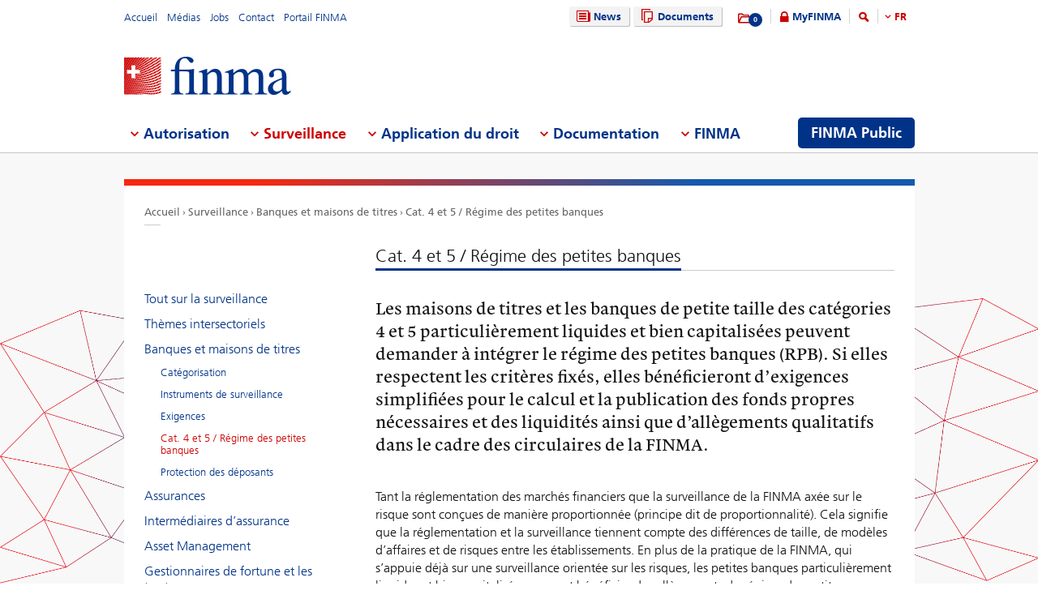

--- FILE ---
content_type: text/html; charset=utf-8
request_url: https://www.finma.ch/fr/surveillance/banques-et-maisons-de-titres/kat-4-und-5-kleinbankenregime/
body_size: 79765
content:

<!DOCTYPE html>
<!--[if IE 9 ]> <html class="ie9"><![endif]-->
<!--[if (gt IE 9)|!(IE)]><!-->
<html>
<!--<![endif]-->
<head>
    <link href="/Frontend/Finma/default.min.css" rel="stylesheet" type="text/css" />
    <link href="/Frontend/Finma/app.min.css?v=3.5.0" rel="stylesheet" type="text/css" />
        <meta http-equiv="X-UA-Compatible" content="IE=Edge,chrome=1" />
        <title>Cat. 4 et 5 / R&#233;gime des petites banques | FINMA</title>
    <meta http-equiv="Content-Type" content="text/html; charset=utf-8" />
    <meta name="rating" content="general" />
    <meta name="distribution" content="global" />
    <meta name="Content-Language" content="fr" />
    <meta name="language" content="fr" />
    <meta name="description" content="Les maisons de titres et les banques de petite taille, particuli&#232;rement liquides et bien capitalis&#233;es peuvent demander &#224; int&#233;grer le r&#233;gime des petites banques. Si elles respectent les crit&#232;res fix&#233;s, elles b&#233;n&#233;ficieront d’exigences simplifi&#233;es pour le calcul et la publication des fonds propres n&#233;cessaires et des liquidit&#233;s ainsi que d’all&#232;gements qualitatifs dans le cadre des circulaires de la FINMA." />
    <meta name="keywords" content="" />
        <meta name="author" content="Eidgen&#246;ssische Finanzmarktaufsicht FINMA" />
        <link rel="canonical" href="https://www.finma.ch/surveillance/banques-et-maisons-de-titres/kat-4-und-5-kleinbankenregime/">
            <link rel="alternate" hreflang="en" href="https://www.finma.ch/en/supervision/banks-and-securities-firms/kat-4-und-5-kleinbankenregime/" />
            <link rel="alternate" hreflang="de" href="https://www.finma.ch/de/ueberwachung/banken-und-wertpapierhaeuser/kat-4-und-5-kleinbankenregime/" />
            <link rel="alternate" hreflang="fr" href="https://www.finma.ch/fr/surveillance/banques-et-maisons-de-titres/kat-4-und-5-kleinbankenregime/" />
            <link rel="alternate" hreflang="it" href="https://www.finma.ch/it/sorveglianza/banche-e-societa-di-intermediazione-mobiliare/kat-4-und-5-kleinbankenregime/" />
    <link rel="alternate" hreflang="x-default" href="https://www.finma.ch/surveillance/banques-et-maisons-de-titres/kat-4-und-5-kleinbankenregime/" />
    <meta name="viewport" id="viewport-meta" content="width=device-width, initial-scale=1.0, maximum-scale=1.0">
    <link rel="shortcut icon" href="/Frontend/Finma/assets/img/icon/favicon.ico" type="image/x-icon" />
    <link rel="apple-touch-icon" href="/Frontend/Finma/assets/img/icon/apple-touch-icon.png" />
    <link rel="apple-touch-icon-precomposed" href="/Frontend/Finma/assets/img/icon/apple-touch-icon-precomposed.png" />
    <link rel="shortcut icon" href="/Frontend/Finma/assets/img/icon/favicon.ico" type="image/x-icon" />
    <link rel="apple-touch-icon" href="/Frontend/Finma/assets/img/icon/apple-touch-icon.png" />
    <link rel="apple-touch-icon-precomposed" href="/Frontend/Finma/assets/img/icon/apple-touch-icon-precomposed.png" />
    <meta name="application-name" content="FINMA" />
    <meta name="msapplication-TileColor" content="#FFFFFF" />
    <meta name="msapplication-TileImage" content="/Frontend/Finma/assets/img/icon/tile-icon.png" />
    <meta name="msapplication-config" content="none" />
    <script src="/Frontend/Finma/assets/js/app/modernizr.custom.js" type="text/javascript"></script>
    <!--[if lt IE 10]>
    <script src="/Frontend/Finma/assets/js/app/media.match.min.js"></script>
    <![endif]-->
<!-- Matomo Tag Manager --> <script> var _mtm = window._mtm = window._mtm || []; _mtm.push({'mtm.startTime': (new Date().getTime()), 'event': 'mtm.Start'}); _mtm.push({'page_type': "content", event: "mtm.pageView", }); var d=document, g=d.createElement('script'), s=d.getElementsByTagName('script')[0]; g.async=true; g.src='https://insights.finma.ch/js/container_bgMPmEU1.js'; s.parentNode.insertBefore(g,s); </script> <!-- End Matomo Tag Manager --> 
    <!-- TwitterCards -->
<meta name="twitter:card" content="summary">
<meta name="twitter:title" content="Cat. 4 et 5 / R&#233;gime des petites banques">
	<meta name="twitter:description" content="Les maisons de titres et les banques de petite taille, particuli&#232;rement liquides et bien capitalis&#233;es peuvent demander &#224; int&#233;grer le r&#233;gime des petites banques. Si elles respectent les crit&#232;res fix&#233;s, elles b&#233;n&#233;ficieront d’exigences simplifi&#233;es pour le calcul et la publication des fonds propres n&#233;cessaires et des liquidit&#233;s ainsi que d’all&#232;gements qualitatifs dans le cadre des circulaires de la FINMA.">
	<meta name="twitter:image" content="https://www.finma.ch/~/media/finma/images/logo/finma-logo.png">

<!-- OpenGraph -->
<meta property="og:type" content="website">
<meta property="og:url" content="https://www.finma.ch/fr/surveillance/banques-et-maisons-de-titres/kat-4-und-5-kleinbankenregime/">
<meta property="og:site_name" content="Eidgen&#246;ssische Finanzmarktaufsicht FINMA">
<meta property="og:title" content="Cat. 4 et 5 / R&#233;gime des petites banques">
	<meta property="og:description" content="Les maisons de titres et les banques de petite taille, particuli&#232;rement liquides et bien capitalis&#233;es peuvent demander &#224; int&#233;grer le r&#233;gime des petites banques. Si elles respectent les crit&#232;res fix&#233;s, elles b&#233;n&#233;ficieront d’exigences simplifi&#233;es pour le calcul et la publication des fonds propres n&#233;cessaires et des liquidit&#233;s ainsi que d’all&#232;gements qualitatifs dans le cadre des circulaires de la FINMA.">
	<meta property="og:image" content="https://www.finma.ch/~/media/finma/images/logo/finma-logo.png">

 
    
    
    
</head>
<body class="mod mod-layout" data-culture="de-CH">
    <div class="l-page">
        <header class="l-head" role="banner">
            <div class="l-wrap">

                <a class="e-btn btn-search-mobile js-btn-search-mobile" href="/fr/recherche/" aria-label="search icon"></a>
                <a href="javascript:;" class="e-btn btn-navmain-mobile js-btn-navmain-mobile" aria-label="mobile menu"></a>
                
<div class="g-row l-service js-l-service">
    <div class="g-cell left">
        
            <div class="mod-nav-meta">    <ul class="nav-meta-list">
            <li class="nav-meta-list-item">
                    <a class=" " href="/fr/" title="Accueil" target="">
                        Accueil
                    </a>
            </li>
            <li class="nav-meta-list-item">
                    <a class=" " href="/fr/medias/" title="M&#233;dias" target="">
                        M&#233;dias
                    </a>
            </li>
            <li class="nav-meta-list-item">
                    <a class="  " href="/fr/finma/travailler-&#224;-la-finma/postes-&#224;-pourvoir/" accesskey="0" title="Jobs" target="">
                        Jobs
                    </a>
            </li>
            <li class="nav-meta-list-item">
                    <a class=" " href="/fr/contact/" title="Contact" target="">
                        Contact
                    </a>
            </li>
            <li class="nav-meta-list-item">
                    <a class=" " href="https://portal.finma.ch/auth-login/ui/app/auth/application/access?lang=fr" title="Portail FINMA" target="_blank">
                        Portail FINMA
                    </a>
            </li>
    </ul>
</div>


 
    </div>
    <div class="g-cell right">
        
    <div class="mod mod-nav-service">
        <ul class="nav-service-list">
            <li>
    <ul class="quick-btn-links">
            <li>
                    <a href="/fr/news/" class="e-btn btn-navigation  " accesskey="6" title="News" target="">
                        <i class="glyph-news"></i>
                        News
                    </a>
            </li>
            <li>
                    <a href="/fr/documents/" class="e-btn btn-navigation  " title="Documents" target="">
                        <i class="glyph-documents"></i>
                        Documents
                    </a>
            </li>
    </ul>

            </li>
            <li class="service-links-item">
                <ul class="service-links">
                        <li class="service-links-watchlist-item">
                                <a href="/fr/liste-de-favoris/" class="service-icon-watchlist" title="Merkliste">
                                    <div class="glyph-folder">
                                        <span class="service-notification-circle">
                                            <span class="service-notification-number" data-getcounturl="/api/watchlist/GetCount">0</span>
                                        </span>
                                    </div>
                                </a>
                        </li>
                        <li class="service-links-lock-item">
<a class="icon-login" title="MyFINMA" href="/fr/myfinma/">MyFINMA</a>                        </li>
                    <li class="service-link-search-item">
                            <a href="/fr/recherche/" class="icon-magnifier" accesskey="4" title="Suche"><span class="glyph-search"></span></a>
                    </li>
                        <li class="service-link-language service-link-language-item js-service-link-language-item">
                            <ul class="service-link-language-list" accesskey="8" title="Sprachenliste">
                                <li><a class="service-link-language-item js-service-link-language-list active" href="javascript:;" title="FR">
                                        FR
                                </a></li>
                                    <li><a class="service-link-language-item js-service-link-language-list" href="/de/ueberwachung/banken-und-wertpapierhaeuser/kat-4-und-5-kleinbankenregime/" title="DE">DE</a></li>
                                    <li><a class="service-link-language-item js-service-link-language-list" href="/it/sorveglianza/banche-e-societa-di-intermediazione-mobiliare/kat-4-und-5-kleinbankenregime/" title="IT">IT</a></li>
                                    <li><a class="service-link-language-item js-service-link-language-list" href="/en/supervision/banks-and-securities-firms/kat-4-und-5-kleinbankenregime/" title="EN">EN</a></li>
                            </ul>
                        </li>
                </ul>
            </li>
        </ul>
    </div>


 
    </div>
</div>
<div class="g-row l-logo">
        <div class="mod-logo">
        <a href="/fr/" accesskey="0" title="Das Finma-Logo">
            <img src="/~/media/finma/images/logo/finma-logo.png?h=94&amp;iar=0&amp;w=412&amp;hash=A19C8B9DCA22533F4FECCCAE2CBFFAA1" alt="FINMA" width="412" height="94" />
        </a>
    </div>
 
</div>
<nav class="g-row l-nav js-l-nav">
    
    <div class="mod mod-nav-main" data-page="home">
        <ul class="nav-main-list js-nav-main-list" role="navigation">
            <a href="#navigation" name="navigation" accesskey="1" title="Men&#252; 1"></a>
                        <li class="main-list-item js-main-list-item" role="presentation" aria-haspopup="true">
                        <h2 class="main-list-link js-main-list-link">Autorisation</h2>

                <ul class="main-flyout js-main-flyout" role="menu" aria-expanded="false">
                    <li class="g-row" role="presentation">
                        <div class="g-cell s-1of3 flyout-column-left">
                            <div class="flyout-column-left-wrap e-text">
                                        <div class="flyout-column-left-title">&#201;tablissements, personnes et produits autoris&#233;s ou enregistr&#233;s</div>
                                                                    <div class="flyout-column-text-box">
                                            <div class="text-image pull-left">
                                                <img src="/~/media/finma/images/menuicons/finma_icon_bewilligung.png?h=64&amp;iar=0&amp;w=64&amp;hash=C59AF4AB210953925B44A1CBEDE5FD8F" alt="Icône autorisation" width="64" height="64" />
                                            </div>
                                        <div class="flyout-column-text">Ces entreprises, personnes et produits disposent d&rsquo;une autorisation et peuvent exercer une activit&eacute; sur le march&eacute; financier.</div>
                                    </div>
                            </div>
                        </div>
                        <div class="g-cell s-1of3 flyout-column-center">
                            <div class="flyout-column-center-wrap">
                                <span class="flyout-column-title">Informations sur les autorisations pour...</span>
                                        <ul class="flyout-column-list" role="menu">
                <li role="presentation">
                    <a href="/fr/autorisation/tout-sur-l-autorisation/" title="Tout sur l’autorisation" role="menuitem">Tout sur l’autorisation</a>
                </li>
                <li role="presentation">
                    <a href="/fr/autorisation/types-d-autorisation/" title="Types d’autorisation" role="menuitem">Types d’autorisation</a>
                </li>
                <li role="presentation">
                    <a href="/fr/autorisation/banques-et-maisons-de-titres/" title="Banques et maisons de titres" role="menuitem">Banques et maisons de titres</a>
                </li>
                <li role="presentation">
                    <a href="/fr/autorisation/assurances/" title="Assurances" role="menuitem">Assurances</a>
                </li>
                <li role="presentation">
                    <a href="/fr/autorisation/intermediation-dassurance/" title="Interm&#233;diaires d’assurance" role="menuitem">Interm&#233;diaires d’assurance</a>
                </li>
                <li role="presentation">
                    <a href="/fr/autorisation/asset-management/" title="Asset Management" role="menuitem">Asset Management</a>
                </li>
                <li role="presentation">
                    <a href="/fr/autorisation/gestionnaires-de-fortune-et-trustees/" title="Gestionnaires de fortune et trustees" role="menuitem">Gestionnaires de fortune et trustees</a>
                </li>
                <li role="presentation">
                    <a href="/fr/autorisation/organismes-de-surveillance/" title="Organismes de surveillance" role="menuitem">Organismes de surveillance</a>
                </li>
                <li role="presentation">
                    <a href="/fr/autorisation/vertretungen-auslaendischer-finanzinstitute-gemaess-finig/" title="Repr&#233;sentations d’&#233;tablissements financiers &#233;trangers selon la LEFin" role="menuitem">Repr&#233;sentations d’&#233;tablissements financiers &#233;trangers selon la LEFin</a>
                </li>
                <li role="presentation">
                    <a href="/fr/autorisation/organisme-d-autoregulation-oar/" title="Organisme d’autor&#233;gulation (OAR)" role="menuitem">Organisme d’autor&#233;gulation (OAR)</a>
                </li>
                <li role="presentation">
                    <a href="/fr/autorisation/infrastructures-des-marches-financiers-et-membres-etrangers-d-une-bourse/" title="Infrastructures des march&#233;s financiers et participants &#233;trangers" role="menuitem">Infrastructures des march&#233;s financiers et participants &#233;trangers</a>
                </li>
                <li role="presentation">
                    <a href="/fr/autorisation/agences-de-notation/" title="Agences de notation" role="menuitem">Agences de notation</a>
                </li>
                <li role="presentation">
                    <a href="/fr/autorisation/registrierungsstelle/" title="Organe d’enregistrement" role="menuitem">Organe d’enregistrement</a>
                </li>
                <li role="presentation">
                    <a href="/fr/autorisation/organes-de-m&#233;diation-pour-les-prestataires-de-services-financiers/" title="Organes de m&#233;diation pour les prestataires de services financiers" role="menuitem">Organes de m&#233;diation pour les prestataires de services financiers</a>
                </li>
                <li role="presentation">
                    <a href="/fr/autorisation/pruefstelle-fuer-prospekte/" title="Organe de contr&#244;le des prospectus" role="menuitem">Organe de contr&#244;le des prospectus</a>
                </li>
                <li role="presentation">
                    <a href="/fr/autorisation/fintech/" title="Fintech" role="menuitem">Fintech</a>
                </li>
        </ul>

                            </div>
                        </div>
                        <div class="g-cell s-1of3 flyout-column-right">
                            <div class="flyout-column-right-wrap">
<a class="flyout-column-link" href="/fr/finma-public/etablissements-personnes-et-produits-autorises/">&#201;tablissements, personnes et produits autoris&#233;s ou enregistr&#233;s</a>                                    <div class="flyout-column-text">Ces entreprises, personnes et produits disposent d&rsquo;une autorisation et peuvent exercer une activit&eacute; sur le march&eacute; financier.</div>
                                <a class="flyout-column-link" href="/fr/finma-public/warnungen/">Liste noire</a>                                    <div class="flyout-column-text">Ces entreprises ne sont pas titulaires d'une autorisation. Le cas &eacute;ch&eacute;ant, il est possible qu&rsquo;elles exercent leur activit&eacute; sans droit.</div>
                                                            </div>
                        </div>
                    </li>
                </ul>
            </li>
            <li class="main-list-item js-main-list-item" role="presentation" aria-haspopup="true">
                        <h2 class="main-list-link js-main-list-link state-active">Surveillance</h2>

                <ul class="main-flyout js-main-flyout" role="menu" aria-expanded="false">
                    <li class="g-row" role="presentation">
                        <div class="g-cell s-1of3 flyout-column-left">
                            <div class="flyout-column-left-wrap e-text">
                                                                    <div class="flyout-column-text-box">
                                            <div class="text-image pull-left">
                                                <img src="/~/media/finma/images/menuicons/finma_icon_ueberwachung.png?h=64&amp;iar=0&amp;w=64&amp;hash=EBB252A54B6BD7EA0CDB0475CA196855" alt="Icône surveillance" width="64" height="64" />
                                            </div>
                                        <div class="flyout-column-text">La mission principale de la FINMA est la surveillance prudentielle du march&eacute; financier. La FINMA mandate en outre des soci&eacute;t&eacute;s d'audit priv&eacute;es qui constituent son bras arm&eacute;.</div>
                                    </div>
                            </div>
                        </div>
                        <div class="g-cell s-1of3 flyout-column-center">
                            <div class="flyout-column-center-wrap">
                                <span class="flyout-column-title"></span>
                                        <ul class="flyout-column-list" role="menu">
                <li role="presentation">
                    <a href="/fr/surveillance/tout-sur-la-surveillance/" title="Tout sur la surveillance" role="menuitem">Tout sur la surveillance</a>
                </li>
                <li role="presentation">
                    <a href="/fr/surveillance/themes-intersectoriels/" title="Th&#232;mes intersectoriels" role="menuitem">Th&#232;mes intersectoriels</a>
                </li>
                <li role="presentation">
                    <a href="/fr/surveillance/banques-et-maisons-de-titres/" title="Banques et maisons de titres" role="menuitem">Banques et maisons de titres</a>
                </li>
                <li role="presentation">
                    <a href="/fr/surveillance/assurances/" title="Assurances" role="menuitem">Assurances</a>
                </li>
                <li role="presentation">
                    <a href="/fr/surveillance/versicherungsvermittler/" title="Interm&#233;diaires d’assurance" role="menuitem">Interm&#233;diaires d’assurance</a>
                </li>
                <li role="presentation">
                    <a href="/fr/surveillance/asset-management/" title="Asset Management" role="menuitem">Asset Management</a>
                </li>
                <li role="presentation">
                    <a href="/fr/surveillance/gestionnaires-de-fortune-et-les-trustees/" title="Gestionnaires de fortune et les trustees" role="menuitem">Gestionnaires de fortune et les trustees</a>
                </li>
                <li role="presentation">
                    <a href="/fr/surveillance/organismes-de-surveillance/" title="Organismes de surveillance" role="menuitem">Organismes de surveillance</a>
                </li>
                <li role="presentation">
                    <a href="/fr/surveillance/selbstregulierungsorganisationen--sro/" title="Organismes d’autor&#233;gulation (OAR)" role="menuitem">Organismes d’autor&#233;gulation (OAR)</a>
                </li>
                <li role="presentation">
                    <a href="/fr/surveillance/infrastructures-des-marches-financiers/" title="Infrastructures des march&#233;s financiers" role="menuitem">Infrastructures des march&#233;s financiers</a>
                </li>
                <li role="presentation">
                    <a href="/fr/surveillance/centrales-d-emission-de-lettres-de-gage/" title="Centrales d’&#233;mission de lettres de gage" role="menuitem">Centrales d’&#233;mission de lettres de gage</a>
                </li>
                <li role="presentation">
                    <a href="/fr/surveillance/fintech/" title="Fintech" role="menuitem">Fintech</a>
                </li>
        </ul>

                            </div>
                        </div>
                        <div class="g-cell s-1of3 flyout-column-right">
                            <div class="flyout-column-right-wrap">
<a class="flyout-column-link" href="/fr/surveillance/banques-et-maisons-de-titres/categorisation/">Les cat&#233;gories de risques dans le domaine bancaire</a>                                    <div class="flyout-column-text">La FINMA r&eacute;partit les banques dans diff&eacute;rentes cat&eacute;gories de risques.</div>
                                <a class="flyout-column-link" href="/fr/surveillance/assurances/cat&#233;gorisation/">Les cat&#233;gories de risques dans le domaine des assurances</a>                                    <div class="flyout-column-text">La FINMA r&eacute;partit les assureurs dans diff&eacute;rentes cat&eacute;gories de risques.</div>
                                                            </div>
                        </div>
                    </li>
                </ul>
            </li>
            <li class="main-list-item js-main-list-item" role="presentation" aria-haspopup="true">
                        <h2 class="main-list-link js-main-list-link">Application du droit</h2>

                <ul class="main-flyout js-main-flyout" role="menu" aria-expanded="false">
                    <li class="g-row" role="presentation">
                        <div class="g-cell s-1of3 flyout-column-left">
                            <div class="flyout-column-left-wrap e-text">
<a class="flyout-column-link" href="/fr/mise-en-oeuvre/tout-sur-l-application-du-droit/">Tout sur l&#39;application du droit de la surveillance</a>                                                                    <div class="flyout-column-text-box">
                                            <div class="text-image pull-left">
                                                <img src="/~/media/finma/images/menuicons/finma_icon_durchsetzung.png?h=64&amp;iar=0&amp;w=64&amp;hash=DD5B067C17728DE511F0D115D366BC67" alt="Icône application du droit" width="64" height="64" />
                                            </div>
                                        <div class="flyout-column-text">Si n&eacute;cessaire, la FINMA met en application le droit de la surveillance par l&rsquo;interm&eacute;diaire de mesures administratives contraignantes. Vous trouverez ici des informations sur les comp&eacute;tences, la mani&egrave;re de proc&eacute;der et les mesures de la FINMA en cas de violation au droit de la surveillance.</div>
                                    </div>
                            </div>
                        </div>
                        <div class="g-cell s-1of3 flyout-column-center">
                            <div class="flyout-column-center-wrap">
                                <span class="flyout-column-title">Informations sur les autorisations pour...</span>
                                        <ul class="flyout-column-list" role="menu">
                <li role="presentation">
                    <a href="/fr/mise-en-oeuvre/tout-sur-l-application-du-droit/" title="Tout sur l’application du droit" role="menuitem">Tout sur l’application du droit</a>
                </li>
                <li role="presentation">
                    <a href="/fr/mise-en-oeuvre/titulaires-d-autorisation/" title="Titulaires d’autorisation" role="menuitem">Titulaires d’autorisation</a>
                </li>
                <li role="presentation">
                    <a href="/fr/mise-en-oeuvre/activites-exercees-sans-droit/" title="Activit&#233;s exerc&#233;es sans droit" role="menuitem">Activit&#233;s exerc&#233;es sans droit</a>
                </li>
                <li role="presentation">
                    <a href="/fr/mise-en-oeuvre/surveillance-des-marches-financiers/" title="Surveillance des march&#233;s financiers" role="menuitem">Surveillance des march&#233;s financiers</a>
                </li>
                <li role="presentation">
                    <a href="/fr/mise-en-oeuvre/instruments-d-enforcement/" title="Instruments d’enforcement" role="menuitem">Instruments d’enforcement</a>
                </li>
                <li role="presentation">
                    <a href="/fr/mise-en-oeuvre/banque-de-donn&#233;es-n&#233;cessaire-&#224;-l&#39;&#233;valuation-des-garanties-d&#39;une-activit&#233;-irr&#233;prochable/" title="Banque de donn&#233;es n&#233;cessaire &#224; l&#39;&#233;valuation des garanties d&#39;une activit&#233; irr&#233;prochable" role="menuitem">Banque de donn&#233;es n&#233;cessaire &#224; l&#39;&#233;valuation des garanties d&#39;une activit&#233; irr&#233;prochable</a>
                </li>
                <li role="presentation">
                    <a href="/fr/mise-en-oeuvre/assistance-administrative/" title="Assistance administrative" role="menuitem">Assistance administrative</a>
                </li>
                <li role="presentation">
                    <a href="/fr/mise-en-oeuvre/droits-et-obligations-des-personnes-concernees-par-une-activite-d-enforcement/" title="Droits et obligations des personnes concern&#233;es par une activit&#233; d’enforcement" role="menuitem">Droits et obligations des personnes concern&#233;es par une activit&#233; d’enforcement</a>
                </li>
                <li role="presentation">
                    <a href="/fr/mise-en-oeuvre/casuistique-et-jugements-des-tribunaux/" title="Casuistique et jugements des tribunaux" role="menuitem">Casuistique et jugements des tribunaux</a>
                </li>
                <li role="presentation">
                    <a href="/fr/mise-en-oeuvre/recovery-und-resolution-n/" title="Recovery et resolution" role="menuitem">Recovery et resolution</a>
                </li>
        </ul>

                            </div>
                        </div>
                        <div class="g-cell s-1of3 flyout-column-right">
                            <div class="flyout-column-right-wrap">
<a class="flyout-column-link" href="/fr/documentation/publications-finma/kennzahlen-und-statistiken/statistiken/enforcement/">Rapport sur l&#39;enforcement</a>                                    <div class="flyout-column-text">Le &laquo;Rapport sur l'enforcement&raquo; s'appuie sur des cas anonymis&eacute;s pour donner un aper&ccedil;u d&eacute;taill&eacute; de l'activit&eacute; concr&egrave;te de la FINMA quant &agrave; l'application du droit.</div>
                                <a class="flyout-column-link" href="/fr/finma-public/warnungen/">Liste n&#233;gative</a>                                    <div class="flyout-column-text">Pour mettre en garde les investisseurs, la FINMA publie une liste des soci&eacute;t&eacute;s et des personnes qui exercent vraisemblablement une activit&eacute; soumise &agrave; autorisation sans disposer de l'autorisation n&eacute;cessaire pour ce faire.</div>
                                <a class="flyout-column-link" href="/fr/mise-en-oeuvre/recovery-und-resolution-n/">Recovery et resolution</a>                                    <div class="flyout-column-text">La section consacr&eacute;e &agrave; la <em>recovery</em> et &agrave; la <em>resolution</em> donne un aper&ccedil;u des mesures dont dispose la FINMA pour g&eacute;rer la situation d&rsquo;&eacute;tablissements d&eacute;stabilis&eacute;s. Elle contribue ainsi &agrave; garantir la stabilit&eacute; financi&egrave;re.</div>
                            </div>
                        </div>
                    </li>
                </ul>
            </li>
            <li class="main-list-item js-main-list-item" role="presentation" aria-haspopup="true">
                        <h2 class="main-list-link js-main-list-link">Documentation</h2>

                <ul class="main-flyout js-main-flyout" role="menu" aria-expanded="false">
                    <li class="g-row" role="presentation">
                        <div class="g-cell s-1of3 flyout-column-left">
                            <div class="flyout-column-left-wrap e-text">
<a class="flyout-column-link" href="/fr/documentation/tout-sur-la-documentation/">Tout ce qu&#39;il faut savoir sur les bases de la FINMA</a>                                                                    <div class="flyout-column-text-box">
                                            <div class="text-image pull-left">
                                                <img src="/~/media/finma/images/menuicons/finma_icon_dokumentation.png?h=64&amp;iar=0&amp;w=64&amp;hash=42C3971FE452D2643DEB60C25197EEC0" alt="Icône documentation" width="64" height="64" />
                                            </div>
                                        <div class="flyout-column-text">L'activit&eacute; de la FINMA trouve son fondement dans les lois sur les march&eacute;s financiers et la loi sur la surveillance des march&eacute;s financiers. La FINMA rend compte de fa&ccedil;on exhaustive de la r&eacute;alisation des objectifs qui sont les siens.</div>
                                    </div>
                            </div>
                        </div>
                        <div class="g-cell s-1of3 flyout-column-center">
                            <div class="flyout-column-center-wrap">
                                <span class="flyout-column-title">Informations sur...</span>
                                        <ul class="flyout-column-list" role="menu">
                <li role="presentation">
                    <a href="/fr/documentation/tout-sur-la-documentation/" title="Tout sur la documentation" role="menuitem">Tout sur la documentation</a>
                </li>
                <li role="presentation">
                    <a href="/fr/documentation/bases-legales/" title="Bases l&#233;gales" role="menuitem">Bases l&#233;gales</a>
                </li>
                <li role="presentation">
                    <a href="/fr/documentation/circulaires/" title="Circulaires" role="menuitem">Circulaires</a>
                </li>
                <li role="presentation">
                    <a href="/fr/documentation/auditions/" title="Auditions et &#233;valuations" role="menuitem">Auditions et &#233;valuations</a>
                </li>
                <li role="presentation">
                    <a href="/fr/documentation/prises-de-position-de-la-finma/" title="Prises de position de la FINMA" role="menuitem">Prises de position de la FINMA</a>
                </li>
                <li role="presentation">
                    <a href="/fr/documentation/communications-finma-sur-la-surveillance/" title="Communications FINMA sur la surveillance" role="menuitem">Communications FINMA sur la surveillance</a>
                </li>
                <li role="presentation">
                    <a href="/fr/documentation/publications-finma/" title="Publications FINMA" role="menuitem">Publications FINMA</a>
                </li>
                <li role="presentation">
                    <a href="/fr/documentation/finma-videos/" title="Films FINMA" role="menuitem">Films FINMA</a>
                </li>
                <li role="presentation">
                    <a href="/fr/documentation/dossier/" title="Dossiers" role="menuitem">Dossiers</a>
                </li>
                <li role="presentation">
                    <a href="/fr/documentation/reporting-sur-l’enforcement/" title="Reporting sur l’enforcement" role="menuitem">Reporting sur l’enforcement</a>
                </li>
                <li role="presentation">
                    <a href="/fr/documentation/d&#233;cisions-relevant-du-droit-des-assurances/" title="D&#233;cisions relevant du droit des assurances" role="menuitem">D&#233;cisions relevant du droit des assurances</a>
                </li>
                <li role="presentation">
                    <a href="/fr/documentation/autoregulation/" title="Autor&#233;gulation" role="menuitem">Autor&#233;gulation</a>
                </li>
                <li role="presentation">
                    <a href="/fr/documentation/sanctions-internationales-et-lutte-contre-le-terrorisme/" title="Sanctions et d&#233;clarations du GAFI" role="menuitem">Sanctions et d&#233;clarations du GAFI</a>
                </li>
                <li role="presentation">
                    <a href="/fr/documentation/archiv/" title="Archives" role="menuitem">Archives</a>
                </li>
        </ul>

                            </div>
                        </div>
                        <div class="g-cell s-1of3 flyout-column-right">
                            <div class="flyout-column-right-wrap">
<a class="flyout-column-link" target="_blank" rel="noopener noreferrer" href="http://www.admin.ch/opc/fr/classified-compilation/20052624/index.html">Loi sur la surveillance des march&#233;s financiers</a>                                    <div class="flyout-column-text">C'est la base l&eacute;gale sur laquelle s'appuie la FINMA en tant qu'autorit&eacute;. Elle d&eacute;finit les t&acirc;ches et les comp&eacute;tences de la FINMA.</div>
                                <a class="flyout-column-link" href="/fr/documentation/publications-finma/rapport-d-activite/">Rapport d&#39;activit&#233;</a>                                    <div class="flyout-column-text">La FINMA rend compte de mani&egrave;re d&eacute;taill&eacute;e de ses activit&eacute;s dans son rapport d'activit&eacute; annuel.</div>
                                                            </div>
                        </div>
                    </li>
                </ul>
            </li>
            <li class="main-list-item js-main-list-item" role="presentation" aria-haspopup="true">
                        <h2 class="main-list-link js-main-list-link">FINMA</h2>

                <ul class="main-flyout js-main-flyout" role="menu" aria-expanded="false">
                    <li class="g-row" role="presentation">
                        <div class="g-cell s-1of3 flyout-column-left">
                            <div class="flyout-column-left-wrap e-text">
<a class="flyout-column-link" href="/fr/finma/tout-sur-la-finma/">Tout ce qu&#39;il faut savoir sur la FINMA</a>                                                                    <div class="flyout-column-text-box">
                                            <div class="text-image pull-left">
                                                <img src="/~/media/finma/images/menuicons/finma_icon_behoerde.png?h=64&amp;iar=0&amp;w=64&amp;hash=ED57AB81A75632D24584A132CD7D6DE6" alt="Icône FINMA" width="64" height="64" />
                                            </div>
                                        <div class="flyout-column-text"><span>En tant qu'autorit&eacute; de surveillance ind&eacute;pendante dot&eacute;e de pr&eacute;rogatives de puissance publique &agrave; l'&eacute;gard du march&eacute; financier suisse, la FINMA est ind&eacute;pendante sur les plans institutionnel, fonctionnel et financier.</span></div>
                                    </div>
                            </div>
                        </div>
                        <div class="g-cell s-1of3 flyout-column-center">
                            <div class="flyout-column-center-wrap">
                                <span class="flyout-column-title"></span>
                                        <ul class="flyout-column-list" role="menu">
                <li role="presentation">
                    <a href="/fr/finma/tout-sur-la-finma/" title="Tout sur la FINMA" role="menuitem">Tout sur la FINMA</a>
                </li>
                <li role="presentation">
                    <a href="/fr/finma/objectifs/" title="Objectifs" role="menuitem">Objectifs</a>
                </li>
                <li role="presentation">
                    <a href="/fr/finma/organisation/" title="Organisation" role="menuitem">Organisation</a>
                </li>
                <li role="presentation">
                    <a href="/fr/finma/travailler-&#224;-la-finma/" title="Travailler &#224; la FINMA" role="menuitem">Travailler &#224; la FINMA</a>
                </li>
                <li role="presentation">
                    <a href="/fr/finma/activites/" title="Activit&#233;s" role="menuitem">Activit&#233;s</a>
                </li>
                <li role="presentation">
                    <a href="/fr/finma/activites-d-audit/" title="Activit&#233;s d’audit" role="menuitem">Activit&#233;s d’audit</a>
                </li>
                <li role="presentation">
                    <a href="/fr/finma/mandataires-de-la-finma/" title="Mandataires de la FINMA" role="menuitem">Mandataires de la FINMA</a>
                </li>
                <li role="presentation">
                    <a href="/fr/finma/cooperation-nationale/" title="Coop&#233;ration nationale" role="menuitem">Coop&#233;ration nationale</a>
                </li>
                <li role="presentation">
                    <a href="/fr/finma/cooperation-internationale/" title="Coop&#233;ration internationale" role="menuitem">Coop&#233;ration internationale</a>
                </li>
                <li role="presentation">
                    <a href="/fr/finma/echange-numerique-avec-la-finma/" title="&#201;change num&#233;rique avec la FINMA" role="menuitem">&#201;change num&#233;rique avec la FINMA</a>
                </li>
                <li role="presentation">
                    <a href="/fr/finma/proc&#233;der-&#224;-un-signalement/" title="Proc&#233;der &#224; un signalement" role="menuitem">Proc&#233;der &#224; un signalement</a>
                </li>
        </ul>

                            </div>
                        </div>
                        <div class="g-cell s-1of3 flyout-column-right">
                            <div class="flyout-column-right-wrap">
<a class="flyout-column-link" target="_blank" rel="noopener noreferrer" href="/~/media/finma/dokumente/dokumentencenter/myfinma/6finmapublic/finma-ein-portraet.pdf?sc_lang=fr&amp;hash=F95A087F72DBA7F2618069201BB64829">La FINMA – Portrait </a>                                    <div class="flyout-column-text"><p class="FINMAStandardAbsatz" style="margin: 0cm 0cm 0pt; text-align: left;"><span>Pour assurer la surveillance de la branche financi&egrave;re, il faut pouvoir garantir un processus de surveillance solide, comp&eacute;tent et ind&eacute;pendant. Cette brochure d&eacute;crit la fa&ccedil;on dont la FINMA remplit cette mission.</span></p></div>
                                <a class="flyout-column-link" href="/fr/documentation/publications-finma/rapport-d-activite/">Rapport annuel de la FINMA</a>                                    <div class="flyout-column-text"><p class="FINMAStandardAbsatz" style="margin: 0cm 0cm 0.0001pt; text-align: left;">La FINMA rend compte de son action au moyen de son rapport annuel et de ses comptes annuels.</p></div>
                                                            </div>
                        </div>
                    </li>
                </ul>
            </li>

                <li class="finma-public-item" style="display: block;" role="presentation" aria-haspopup="true">
                    <a class="e-btn btn-finma-public" role="menuitem" title="FINMA Public" href="/fr/finma-public/">FINMA Public</a>
                </li>
        </ul>
    </div>


 
</nav>
 
            </div>
        </header>
        <div class="l-body l-sub">
            <div class="l-background">
                
            </div>
            <div class="l-content-wrapper l-wrap">
                <div class="g-row">
                    
<div class="l-bread">
    <div class="mod-breadcrumb">
        <ul class="breadcrumb-list">
                <li><a href="/fr/">Accueil                </a></li>
                <li><a href="/fr/surveillance/">Surveillance                </a></li>
                <li><a href="/fr/surveillance/banques-et-maisons-de-titres/">Banques et maisons de titres                </a></li>
                <li><a href="/fr/surveillance/banques-et-maisons-de-titres/kat-4-und-5-kleinbankenregime/">Cat. 4 et 5 / R&#233;gime des petites banques                </a></li>
        </ul>
    </div>
</div>
                    <div class="g-cell s-flex">
                            <div class="l-content l-right--left">
        <div class="l-main">
            <div class="e-text text-heading-underline">

    <h1>Cat. 4 et 5 / R&#233;gime des petites banques</h1>

</div>


                <div class="mod mod-content">
        <div class="e-text">
<div class="text-lead-intro"><span style="color: rgb(17, 17, 17);">Les maisons de titres et les banques de petite taille des catégories 4 et 5 particulièrement&nbsp;liquides et bien capitalisées peuvent demander à intégrer le régime des petites banques (RPB). Si elles respectent les critères fixés, elles bénéficieront d’exigences simplifiées pour le calcul et la publication des fonds propres nécessaires et des liquidités ainsi que d’allègements qualitatifs dans le cadre des circulaires de la FINMA.</span></div>        </div>
    </div>
    <div class="mod mod-content">
        <div class="e-text">
<p>Tant la réglementation des marchés financiers que la surveillance de la FINMA axée sur le risque sont conçues de manière proportionnée (principe dit de proportionnalité). Cela signifie que la réglementation et la surveillance tiennent compte des différences de taille, de modèles d’affaires et de risques entre les établissements. En plus de la pratique de la FINMA, qui s’appuie déjà sur une surveillance orientée sur les risques, les petites banques particulièrement liquides et bien capitalisées peuvent bénéficier des allègements du régime des petites banques. Ces établissements s’engagent à détenir des liquidités et des fonds propres supplémentaires et ne doivent présenter aucun risque accru dans les domaines des règles relatives au comportement commercial&nbsp;<em>(conduct)</em>&nbsp;et des risques de taux. En contrepartie leur sont octroyés des allègements et simplifications prudentiels.</p><h2>Critères d’entrée</h2><p>Les critères d’entrée du régime des petites banques ainsi que les assouplissements prévus dans le domaine des exigences en matière de fonds propres sont réglés dans l’<a rel="noopener noreferrer" href="https://www.admin.ch/opc/fr/classified-compilation/20121146/index.html" target="_blank">ordonnance sur les fonds propres (<abbr data-addtext='Ordonnance sur les fonds propres' title='Ordonnance sur les fonds propres' class="e-text" rel="tooltip">OFR</abbr>)</a>. Les prescriptions de l’ordonnance sur les fonds propres ne sont pas applicables aux succursales et aux maisons de titres ne gérant pas de compte. Elles ne peuvent donc pas participer au régime des petites banques. Tous les critères suivants doivent être remplis pour qu’une banque ou une maison de titres gérant des comptes puisse demander à bénéficier des allègements du régime des petites banques. Ces critères doivent en tout temps être respectés tant au niveau de l’établissement lui-même qu’à celui du groupe financier.</p><ul><li>L’établissement doit être une banque ou une maison de titres gérant des comptes relevant des&nbsp;<a href="https://www.finma.ch/fr/surveillance/banques-et-negociants-en-valeurs-mobilieres/categorisation/">catégories 4 ou 5</a></li><li>Ratio de levier simplifié d’au moins 8%</li><li>Taux de liquidité moyen [<abbr data-addtext='Liquidity Coverage Ratio' title='Liquidity Coverage Ratio' class="e-text" rel="tooltip">LCR</abbr> à 12 mois] d’au moins 110%</li><li>Taux de refinancement d’au moins 100%</li></ul><p>La FINMA peut en outre rejeter la demande de simplifications dans les cas suivants, si des procédures ou mesures prudentielles ont été engagées contre l’établissement dans les domaines suivants:</p><ul><li><a rel="noopener noreferrer" href="https://www.admin.ch/opc/fr/classified-compilation/20152661/index.html" target="_blank">Règles de conduite selon la <abbr data-addtext='Règles concernant les conditions requises pour fournir des services financiers et proposer des instruments financiers' title='Règles concernant les conditions requises pour fournir des services financiers et proposer des instruments financiers' class="e-text" rel="tooltip">loi sur les services financiers</abbr> (<abbr data-addtext='Loi fédérale sur les services financiers' title='Loi fédérale sur les services financiers' class="e-text" rel="tooltip">LSFin</abbr>)</a></li><li><a rel="noopener noreferrer" href="https://www.admin.ch/opc/fr/classified-compilation/20141779/index.html" target="_blank">Règles de comportement sur le marché selon la loi sur l'infrastructure des marchés financiers (<abbr data-addtext='Loi sur l’infrastructure des marchés financiers' title='Loi sur l’infrastructure des marchés financiers' class="e-text" rel="tooltip">LIMF</abbr>)</a></li><li><a rel="noopener noreferrer" href="https://www.admin.ch/opc/fr/classified-compilation/19970427/index.html" target="_blank">Blanchiment d’argent et financement du terrorisme selon la loi sur le blanchiment d'argent (<abbr data-addtext='Loi sur le blanchiment d’argent' title='Loi sur le blanchiment d’argent' class="e-text" rel="tooltip">LBA</abbr>)</a></li><li>Activités transfrontières</li></ul><p>En outre, la FINMA peut rejeter la demande si un établissement présente une gestion des risques de taux insuffisante ou un risque de taux disproportionnellement élevé.</p><h2>Allègements</h2><p>Les établissements participant au régime des petites banques doivent respecter des exigences simplifiées pour le calcul des fonds propres nécessaires et des liquidités ainsi que des prescriptions qualitatives allégées dans les circulaires de la FINMA.</p><ul><li>Suppression des exigences sur la qualité et la quantité des fonds propres nécessaires, ainsi que suppression du calcul des actifs pondérés en fonction des risques (<em>risk weighted assets&nbsp;</em>[<abbr data-addtext='Risk-Weighted Assets' title='Risk-Weighted Assets' class="e-text" rel="tooltip">RWA</abbr>]), du volant de fonds propres et du volant anticyclique sectoriel (<abbr data-addtext='Antizyklischer Kapitalpuffer' title='Antizyklischer Kapitalpuffer' class="e-text" rel="tooltip">AZP</abbr>)</li><li>Renonciation au calcul et au respect du <abbr data-addtext='Net Stable Funding Ratio' title='Net Stable Funding Ratio' class="e-text" rel="tooltip">NSFR</abbr> (liquidité)</li><li>Allègements qualitatifs dans les circulaires de la FINMA<ul><li>Suppression des prescriptions spécifiques concernant le traitement des données électroniques de clients</li><li>Obligations réduites de publication</li><li>Exigences réduites concernant les tâches de contrôle du risque</li><li>Cadence réduite de l’évaluation complète des risques par la révision interne</li><li>Suppression des prescriptions spécifiques dans le domaine de l’externalisation</li></ul></li></ul>        </div>
    </div>

    <div class="mod mod-document-teaser">
            <div class="document-teaser-box">
                <a class="e-btn btn-icon icon-document xls" title="Inventar mit Erleichterungen f&#252;r Institute der Kat. 4 und 5 sowie KBR-Teilnehmer" href="/fr/~/media/finma/dokumente/dokumentencenter/myfinma/2ueberwachung/banken_und_wertpapierhaeuser/inventar-mit-erleichterungen-fr-institute-der-kat-4-und-5-sowie-kbrteilnehmer.xlsm?sc_lang=fr&amp;hash=1E3A1766AC43677792C9DC70223D6008" target="_blank"></a>
                <div class="document-teaser-box-content">
                    <a class="document-teaser-box-title" title="Inventar mit Erleichterungen f&#252;r Institute der Kat. 4 und 5 sowie KBR-Teilnehmer" href="/fr/~/media/finma/dokumente/dokumentencenter/myfinma/2ueberwachung/banken_und_wertpapierhaeuser/inventar-mit-erleichterungen-fr-institute-der-kat-4-und-5-sowie-kbrteilnehmer.xlsm?sc_lang=fr&amp;hash=1E3A1766AC43677792C9DC70223D6008" target="_blank">
Inventar mit Erleichterungen f&#252;r Institute der Kat. 4 und 5 sowie KBR-Teilnehmer                    </a>

                        <p class="document-teaser-box-text js-document-teaser-box-text"></p>

                    <div class="document-teaser-box-info js-document-teaser-box-info">
                        <span class="document-teaser-box-update">Dernière modification: 01.01.2025</span>
                        <span class="document-teaser-box-size">Taille: 0.07&nbsp; MB</span>
                            <ul class="document-teaser-language-list">
                                <li class="document-teaser-box-language-title">Langue(s):</li>
                                    <li class="document-teaser-box-language-label">
                                        <a target="_blank" title="Inventar mit Erleichterungen f&#252;r Institute der Kat. 4 und 5 sowie KBR-Teilnehmer DE" href="/de/~/media/finma/dokumente/dokumentencenter/myfinma/2ueberwachung/banken_und_wertpapierhaeuser/inventar-mit-erleichterungen-fr-institute-der-kat-4-und-5-sowie-kbrteilnehmer.xlsm?sc_lang=de&amp;hash=635923887E833F1AFB94714C3A6C3943" data-download-title="Inventar mit Erleichterungen f&#252;r Institute der Kat. 4 und 5 sowie KBR-Teilnehmer" data-download-lang="DE">DE</a>
                                    </li>
                            </ul>
                    </div>
                </div>
                <a class="e-btn btn-icon icon-notification js-icon-notification" data-id="{56214DE2-6EA6-477B-947E-4F86ADD107A7}" href="javascript:;" rel="tooltip" title="Ajouter aux favoris"
                   data-addtext="Ajouter aux favoris"
                   data-removetext="Supprimer des favoris"
                   data-mobile-addalerttext="Le document a été ajouté à vos favoris."
                   data-mobile-removealerttext="Le document a été supprimé de vos favoris.">
                    <span class="notification-text" data-deleteonewatchlisturl="/api/watchlist/DeleteDocument?id={56214DE2-6EA6-477B-947E-4F86ADD107A7}" data-addwatchlist="/api/watchlist/PostWatchListDocument/{56214DE2-6EA6-477B-947E-4F86ADD107A7}">Ajouter aux favoris</span>
                </a>
                <span class="document-teaser-nav-mobile js-document-teaser-nav-mobile"></span>
            </div>
    </div>
    <div class="mod mod-content">
        <div class="e-text">
<h2>Demande de participation<br></h2><p>Les banques et les maisons de titres gérant des comptes relevant des catégories 4 et 5 peuvent déposer une demande pour intégrer le régime des petites banques. Les établissements intéressés doivent prouver, au moment du dépôt de leur demande, qu’ils remplissent tous les critères fixés. Pour lever toute incertitude quant au respect des critères, notamment en ce qui concerne les critères exclusifs dans les domaines du comportement commercial<em> (conduct)</em> et des risques de taux, les établissements peuvent prendre contact avec la FINMA avant de déposer leur demande.<br></p>        </div>
    </div>

    <div class="mod mod-document-teaser">
            <div class="document-teaser-box">
                <a class="e-btn btn-icon icon-document pdf" title="Mod&#232;le de demande d&#39;admission" href="/fr/~/media/finma/dokumente/dokumentencenter/myfinma/2ueberwachung/banken_und_wertpapierhaeuser/musterantrag.pdf?sc_lang=fr&amp;hash=527C35D2EF1D4037DA72AE4137597044" target="_blank"></a>
                <div class="document-teaser-box-content">
                    <a class="document-teaser-box-title" title="Mod&#232;le de demande d&#39;admission" href="/fr/~/media/finma/dokumente/dokumentencenter/myfinma/2ueberwachung/banken_und_wertpapierhaeuser/musterantrag.pdf?sc_lang=fr&amp;hash=527C35D2EF1D4037DA72AE4137597044" target="_blank">
Mod&#232;le de demande d&#39;admission                    </a>

                        <p class="document-teaser-box-text js-document-teaser-box-text">Régime des petites banques : demande de simplifications conformément à l’art. 47a OFR</p>

                    <div class="document-teaser-box-info js-document-teaser-box-info">
                        <span class="document-teaser-box-update">Dernière modification: 26.11.2019</span>
                        <span class="document-teaser-box-size">Taille: 0.36&nbsp; MB</span>
                            <ul class="document-teaser-language-list">
                                <li class="document-teaser-box-language-title">Langue(s):</li>
                                    <li class="document-teaser-box-language-label">
                                        <a target="_blank" title="Mod&#232;le de demande d&#39;admission DE" href="/de/~/media/finma/dokumente/dokumentencenter/myfinma/2ueberwachung/banken_und_wertpapierhaeuser/musterantrag.pdf?sc_lang=de&amp;hash=70711CD75BBD427F48A0BEE848D10432" data-download-title="Mod&#232;le de demande d&#39;admission" data-download-lang="DE">DE</a>
                                    </li>
                                    <li class="document-teaser-box-language-label">
                                        <a target="_blank" title="Mod&#232;le de demande d&#39;admission FR" href="/fr/~/media/finma/dokumente/dokumentencenter/myfinma/2ueberwachung/banken_und_wertpapierhaeuser/musterantrag.pdf?sc_lang=fr&amp;hash=527C35D2EF1D4037DA72AE4137597044" data-download-title="Mod&#232;le de demande d&#39;admission" data-download-lang="FR">FR</a>
                                    </li>
                                    <li class="document-teaser-box-language-label">
                                        <a target="_blank" title="Mod&#232;le de demande d&#39;admission IT" href="/it/~/media/finma/dokumente/dokumentencenter/myfinma/2ueberwachung/banken_und_wertpapierhaeuser/musterantrag.pdf?sc_lang=it&amp;hash=F2D3EB5F6D020081CAD1163593474AC1" data-download-title="Mod&#232;le de demande d&#39;admission" data-download-lang="IT">IT</a>
                                    </li>
                            </ul>
                    </div>
                </div>
                <a class="e-btn btn-icon icon-notification js-icon-notification" data-id="{E3F5FB71-09F6-4D52-8975-BD3CFA41D3B5}" href="javascript:;" rel="tooltip" title="Ajouter aux favoris"
                   data-addtext="Ajouter aux favoris"
                   data-removetext="Supprimer des favoris"
                   data-mobile-addalerttext="Le document a été ajouté à vos favoris."
                   data-mobile-removealerttext="Le document a été supprimé de vos favoris.">
                    <span class="notification-text" data-deleteonewatchlisturl="/api/watchlist/DeleteDocument?id={E3F5FB71-09F6-4D52-8975-BD3CFA41D3B5}" data-addwatchlist="/api/watchlist/PostWatchListDocument/{E3F5FB71-09F6-4D52-8975-BD3CFA41D3B5}">Ajouter aux favoris</span>
                </a>
                <span class="document-teaser-nav-mobile js-document-teaser-nav-mobile"></span>
            </div>
    </div>


        </div>
        <div class="l-sidebar">

    <div class="mod mod-nav-sidebar">
        <span class="nav-sidebar-mobile-title js-nav-sidebar-mobile-title">Kat 4 und 5 Kleinbankenregime</span>

        <ul class="nav-sidebar-list-level-1">

                <li><a href="/fr/surveillance/tout-sur-la-surveillance/" title="Tout sur la surveillance">Tout sur la surveillance</a></li>
                <li><a href="/fr/surveillance/themes-intersectoriels/" title="Th&#232;mes intersectoriels">Th&#232;mes intersectoriels</a></li>
    <ul class="nav-sidebar-list-level-2">


    </ul> 
                <li><a href="/fr/surveillance/banques-et-maisons-de-titres/" title="Banques et maisons de titres">Banques et maisons de titres</a></li>
    <ul class="nav-sidebar-list-level-2">

            <li><a href="/fr/surveillance/banques-et-maisons-de-titres/categorisation/" title="Cat&#233;gorisation">Cat&#233;gorisation</a></li> 
            <li><a href="/fr/surveillance/banques-et-maisons-de-titres/instruments-de-surveillance/" title="Instruments de surveillance">Instruments de surveillance</a></li> 
    <ul class="nav-sidebar-list-level-3">


    </ul> 
            <li><a href="/fr/surveillance/banques-et-maisons-de-titres/exigences/" title="Exigences">Exigences</a></li> 
            <li class="state-active"><a href="javascript:;" title="Cat. 4 et 5 / R&#233;gime des petites banques">Cat. 4 et 5 / R&#233;gime des petites banques</a></li>
            <li><a href="/fr/surveillance/banques-et-maisons-de-titres/protection-des-deposants-aupres-de-banques-et-de-negociants-en-valeurs-mobilieres/" title="Protection des d&#233;posants">Protection des d&#233;posants</a></li> 

    </ul> 
                <li><a href="/fr/surveillance/assurances/" title="Assurances">Assurances</a></li>
    <ul class="nav-sidebar-list-level-2">


    </ul> 
                <li><a href="/fr/surveillance/versicherungsvermittler/" title="Interm&#233;diaires d’assurance">Interm&#233;diaires d’assurance</a></li>
    <ul class="nav-sidebar-list-level-2">


    </ul> 
                <li><a href="/fr/surveillance/asset-management/" title="Asset Management">Asset Management</a></li>
    <ul class="nav-sidebar-list-level-2">


    </ul> 
                <li><a href="/fr/surveillance/gestionnaires-de-fortune-et-les-trustees/" title="Gestionnaires de fortune et les trustees">Gestionnaires de fortune et les trustees</a></li>
                <li><a href="/fr/surveillance/organismes-de-surveillance/" title="Organismes de surveillance">Organismes de surveillance</a></li>
                <li><a href="/fr/surveillance/selbstregulierungsorganisationen--sro/" title="Organismes d’autor&#233;gulation (OAR)">Organismes d’autor&#233;gulation (OAR)</a></li>
                <li><a href="/fr/surveillance/infrastructures-des-marches-financiers/" title="Infrastructures des march&#233;s financiers">Infrastructures des march&#233;s financiers</a></li>
    <ul class="nav-sidebar-list-level-2">


    </ul> 
                <li><a href="/fr/surveillance/centrales-d-emission-de-lettres-de-gage/" title="Centrales d’&#233;mission de lettres de gage">Centrales d’&#233;mission de lettres de gage</a></li>
                <li><a href="/fr/surveillance/fintech/" title="Fintech">Fintech</a></li>
    <ul class="nav-sidebar-list-level-2">


    </ul> 

        </ul>

    </div>

        </div>
    </div>

                    </div>
                </div>
            </div>
            <div class="l-background-image-container js-l-background-image-container">
                <img class="l-background-image js-l-background-image" src="/Frontend/Finma/assets/img/content/background-image-grey.png" width="1920" height="620" alt="Backgroundimage" />
            </div>
        </div>

        <footer class="l-footer-wrapper" role="contentinfo">
            
<div class="js-l-footer-scroll-anchor" style="height: 1px;"></div>
<div class="l-footer l-wrap">
    <div class="l-footer-top">
        <div class="g-row">
            <div class="g-cell s-3of5">
                
<div class="mod-footer">
    <!-- Footer Address  -->
            <ul class="footer-adress-list">
                <li>
                    <span itemprop="name" class="footer-adress-title">Autorit&#233; f&#233;d&#233;rale de surveillance des march&#233;s financiers FINMA</span>
                </li>
                <li>
                    <p itemprop="address" class="footer-adress-text" itemscope itemtype="http://data-vocabulary.org/Address">
                        <span itemprop="street-address">Laupenstrasse 27</span>,
                        <span itemprop="postal-code">3003</span>
                        <span itemprop="locality">Berne</span>
                    </p>
                </li>
                <li>
                    <p itemprop="tel" class="footer-adress-text">
                        <a href="tel:0041313279100">T&#233;l. +41 31 327 91 00</a>,
                        <span>Fax +41 31 327 91 01</span>
                    </p>
                </li>
                <li>
                    <p itemprop="mail" class="footer-adress-mail">
                        <a href="mailto:info@finma.ch">info@finma.ch</a>
                    </p>
                </li>
            </ul>
</div>
 
            </div>
            <div class="g-cell s-2of5">
                
<div class="mod-footer">
            <!-- Footer Search -->
            <ul class="footer-search">
                <li class="footer-search-title">Rechercher sur le site</li>
                <li class="footer-search-field">
                    <div class="mod mod-search skin-search-footer" data-url="/fr/recherche">
                        <div class="search-formline">
                                <input class="js-search" type="text" placeholder="">
                            <a class="e-btn btn-search" href="javascript:;"></a>

                        </div>
                    </div>
                </li>
            </ul>
</div>
 
            </div>
        </div>
    </div>
    <div class="l-footer-list">
        
    <div class="mod-footer">
        <div class="g-row footer-linklist">
                        <div class="g-cell s-1of5">
                <h3 class="footer-linklist-title">Autorisation</h3>
                        <ul class="footer-linklist">
                <li><a href="/fr/autorisation/tout-sur-l-autorisation/" title="Tout sur l’autorisation">Tout sur l’autorisation</a></li>
                <li><a href="/fr/autorisation/types-d-autorisation/" title="Types d’autorisation">Types d’autorisation</a></li>
                <li><a href="/fr/autorisation/banques-et-maisons-de-titres/" title="Banques et maisons de titres">Banques et maisons de titres</a></li>
                <li><a href="/fr/autorisation/assurances/" title="Assurances">Assurances</a></li>
                <li><a href="/fr/autorisation/intermediation-dassurance/" title="Interm&#233;diaires d’assurance">Interm&#233;diaires d’assurance</a></li>
                <li><a href="/fr/autorisation/asset-management/" title="Asset Management">Asset Management</a></li>
                <li><a href="/fr/autorisation/gestionnaires-de-fortune-et-trustees/" title="Gestionnaires de fortune et trustees">Gestionnaires de fortune et trustees</a></li>
                <li><a href="/fr/autorisation/organismes-de-surveillance/" title="Organismes de surveillance">Organismes de surveillance</a></li>
                <li><a href="/fr/autorisation/vertretungen-auslaendischer-finanzinstitute-gemaess-finig/" title="Repr&#233;sentations d’&#233;tablissements financiers &#233;trangers selon la LEFin">Repr&#233;sentations d’&#233;tablissements financiers &#233;trangers selon la LEFin</a></li>
                <li><a href="/fr/autorisation/organisme-d-autoregulation-oar/" title="Organisme d’autor&#233;gulation (OAR)">Organisme d’autor&#233;gulation (OAR)</a></li>
                <li><a href="/fr/autorisation/infrastructures-des-marches-financiers-et-membres-etrangers-d-une-bourse/" title="Infrastructures des march&#233;s financiers et participants &#233;trangers">Infrastructures des march&#233;s financiers et participants &#233;trangers</a></li>
                <li><a href="/fr/autorisation/agences-de-notation/" title="Agences de notation">Agences de notation</a></li>
                <li><a href="/fr/autorisation/registrierungsstelle/" title="Organe d’enregistrement">Organe d’enregistrement</a></li>
                <li><a href="/fr/autorisation/organes-de-m&#233;diation-pour-les-prestataires-de-services-financiers/" title="Organes de m&#233;diation pour les prestataires de services financiers">Organes de m&#233;diation pour les prestataires de services financiers</a></li>
                <li><a href="/fr/autorisation/pruefstelle-fuer-prospekte/" title="Organe de contr&#244;le des prospectus">Organe de contr&#244;le des prospectus</a></li>
                <li><a href="/fr/autorisation/fintech/" title="Fintech">Fintech</a></li>
        </ul>

            </div>
            <div class="g-cell s-1of5">
                <h3 class="footer-linklist-title">Surveillance</h3>
                        <ul class="footer-linklist">
                <li><a href="/fr/surveillance/tout-sur-la-surveillance/" title="Tout sur la surveillance">Tout sur la surveillance</a></li>
                <li><a href="/fr/surveillance/themes-intersectoriels/" title="Th&#232;mes intersectoriels">Th&#232;mes intersectoriels</a></li>
                <li><a href="/fr/surveillance/banques-et-maisons-de-titres/" title="Banques et maisons de titres">Banques et maisons de titres</a></li>
                <li><a href="/fr/surveillance/assurances/" title="Assurances">Assurances</a></li>
                <li><a href="/fr/surveillance/versicherungsvermittler/" title="Interm&#233;diaires d’assurance">Interm&#233;diaires d’assurance</a></li>
                <li><a href="/fr/surveillance/asset-management/" title="Asset Management">Asset Management</a></li>
                <li><a href="/fr/surveillance/gestionnaires-de-fortune-et-les-trustees/" title="Gestionnaires de fortune et les trustees">Gestionnaires de fortune et les trustees</a></li>
                <li><a href="/fr/surveillance/organismes-de-surveillance/" title="Organismes de surveillance">Organismes de surveillance</a></li>
                <li><a href="/fr/surveillance/selbstregulierungsorganisationen--sro/" title="Organismes d’autor&#233;gulation (OAR)">Organismes d’autor&#233;gulation (OAR)</a></li>
                <li><a href="/fr/surveillance/infrastructures-des-marches-financiers/" title="Infrastructures des march&#233;s financiers">Infrastructures des march&#233;s financiers</a></li>
                <li><a href="/fr/surveillance/centrales-d-emission-de-lettres-de-gage/" title="Centrales d’&#233;mission de lettres de gage">Centrales d’&#233;mission de lettres de gage</a></li>
                <li><a href="/fr/surveillance/fintech/" title="Fintech">Fintech</a></li>
        </ul>

            </div>
            <div class="g-cell s-1of5">
                <h3 class="footer-linklist-title">Application du droit</h3>
                        <ul class="footer-linklist">
                <li><a href="/fr/mise-en-oeuvre/tout-sur-l-application-du-droit/" title="Tout sur l’application du droit">Tout sur l’application du droit</a></li>
                <li><a href="/fr/mise-en-oeuvre/titulaires-d-autorisation/" title="Titulaires d’autorisation">Titulaires d’autorisation</a></li>
                <li><a href="/fr/mise-en-oeuvre/activites-exercees-sans-droit/" title="Activit&#233;s exerc&#233;es sans droit">Activit&#233;s exerc&#233;es sans droit</a></li>
                <li><a href="/fr/mise-en-oeuvre/surveillance-des-marches-financiers/" title="Surveillance des march&#233;s financiers">Surveillance des march&#233;s financiers</a></li>
                <li><a href="/fr/mise-en-oeuvre/instruments-d-enforcement/" title="Instruments d’enforcement">Instruments d’enforcement</a></li>
                <li><a href="/fr/mise-en-oeuvre/banque-de-donn&#233;es-n&#233;cessaire-&#224;-l&#39;&#233;valuation-des-garanties-d&#39;une-activit&#233;-irr&#233;prochable/" title="Banque de donn&#233;es n&#233;cessaire &#224; l&#39;&#233;valuation des garanties d&#39;une activit&#233; irr&#233;prochable">Banque de donn&#233;es n&#233;cessaire &#224; l&#39;&#233;valuation des garanties d&#39;une activit&#233; irr&#233;prochable</a></li>
                <li><a href="/fr/mise-en-oeuvre/assistance-administrative/" title="Assistance administrative">Assistance administrative</a></li>
                <li><a href="/fr/mise-en-oeuvre/droits-et-obligations-des-personnes-concernees-par-une-activite-d-enforcement/" title="Droits et obligations des personnes concern&#233;es par une activit&#233; d’enforcement">Droits et obligations des personnes concern&#233;es par une activit&#233; d’enforcement</a></li>
                <li><a href="/fr/mise-en-oeuvre/casuistique-et-jugements-des-tribunaux/" title="Casuistique et jugements des tribunaux">Casuistique et jugements des tribunaux</a></li>
                <li><a href="/fr/mise-en-oeuvre/recovery-und-resolution-n/" title="Recovery et resolution">Recovery et resolution</a></li>
        </ul>

            </div>
            <div class="g-cell s-1of5">
                <h3 class="footer-linklist-title">Documentation</h3>
                        <ul class="footer-linklist">
                <li><a href="/fr/documentation/tout-sur-la-documentation/" title="Tout sur la documentation">Tout sur la documentation</a></li>
                <li><a href="/fr/documentation/bases-legales/" title="Bases l&#233;gales">Bases l&#233;gales</a></li>
                <li><a href="/fr/documentation/circulaires/" title="Circulaires">Circulaires</a></li>
                <li><a href="/fr/documentation/auditions/" title="Auditions et &#233;valuations">Auditions et &#233;valuations</a></li>
                <li><a href="/fr/documentation/prises-de-position-de-la-finma/" title="Prises de position de la FINMA">Prises de position de la FINMA</a></li>
                <li><a href="/fr/documentation/communications-finma-sur-la-surveillance/" title="Communications FINMA sur la surveillance">Communications FINMA sur la surveillance</a></li>
                <li><a href="/fr/documentation/publications-finma/" title="Publications FINMA">Publications FINMA</a></li>
                <li><a href="/fr/documentation/finma-videos/" title="Films FINMA">Films FINMA</a></li>
                <li><a href="/fr/documentation/dossier/" title="Dossiers">Dossiers</a></li>
                <li><a href="/fr/documentation/reporting-sur-l’enforcement/" title="Reporting sur l’enforcement">Reporting sur l’enforcement</a></li>
                <li><a href="/fr/documentation/d&#233;cisions-relevant-du-droit-des-assurances/" title="D&#233;cisions relevant du droit des assurances">D&#233;cisions relevant du droit des assurances</a></li>
                <li><a href="/fr/documentation/autoregulation/" title="Autor&#233;gulation">Autor&#233;gulation</a></li>
                <li><a href="/fr/documentation/sanctions-internationales-et-lutte-contre-le-terrorisme/" title="Sanctions et d&#233;clarations du GAFI">Sanctions et d&#233;clarations du GAFI</a></li>
                <li><a href="/fr/documentation/archiv/" title="Archives">Archives</a></li>
        </ul>

            </div>
            <div class="g-cell s-1of5">
                <h3 class="footer-linklist-title">FINMA</h3>
                        <ul class="footer-linklist">
                <li><a href="/fr/finma/tout-sur-la-finma/" title="Tout sur la FINMA">Tout sur la FINMA</a></li>
                <li><a href="/fr/finma/objectifs/" title="Objectifs">Objectifs</a></li>
                <li><a href="/fr/finma/organisation/" title="Organisation">Organisation</a></li>
                <li><a href="/fr/finma/travailler-&#224;-la-finma/" title="Travailler &#224; la FINMA">Travailler &#224; la FINMA</a></li>
                <li><a href="/fr/finma/activites/" title="Activit&#233;s">Activit&#233;s</a></li>
                <li><a href="/fr/finma/activites-d-audit/" title="Activit&#233;s d’audit">Activit&#233;s d’audit</a></li>
                <li><a href="/fr/finma/mandataires-de-la-finma/" title="Mandataires de la FINMA">Mandataires de la FINMA</a></li>
                <li><a href="/fr/finma/cooperation-nationale/" title="Coop&#233;ration nationale">Coop&#233;ration nationale</a></li>
                <li><a href="/fr/finma/cooperation-internationale/" title="Coop&#233;ration internationale">Coop&#233;ration internationale</a></li>
                <li><a href="/fr/finma/echange-numerique-avec-la-finma/" title="&#201;change num&#233;rique avec la FINMA">&#201;change num&#233;rique avec la FINMA</a></li>
                <li><a href="/fr/finma/proc&#233;der-&#224;-un-signalement/" title="Proc&#233;der &#224; un signalement">Proc&#233;der &#224; un signalement</a></li>
        </ul>

                    <span class="footer-finmapublic-btn">
                            <a href="/fr/finma-public/" class="e-btn btn-standard">FINMA Public</a>
                    </span>
                    <ul class="footer-linklist">
                            <li><a href="/fr/finma-public/s&#233;rie-d&#39;articles-,-c-,-la-finma-&#224;-l&#39;ouvrage/">S&#233;rie d&#39;articles : la FINMA &#224; l&#39;ouvrage</a></li>
                            <li><a href="/fr/finma-public/etablissements-personnes-et-produits-autorises/">Entreprises autoris&#233;es</a></li>
                            <li><a href="/fr/finma-public/warnungen/">Alertes</a></li>
                            <li><a href="/fr/finma-public/meldung-erstatten/">Avertir la FINMA</a></li>
                    </ul>
            </div>

        </div>
    </div>



 
    </div>
    <div class="l-footer-bottom">
        <div class="g-cell left">
            
<div class="mod-footer">
        <ul class="footer-language-links">
                <li><a href="javascript:;" class="state-active">FR</a></li>
                    <li><a href="/de/ueberwachung/banken-und-wertpapierhaeuser/kat-4-und-5-kleinbankenregime/">DE</a></li>
                    <li><a href="/it/sorveglianza/banche-e-societa-di-intermediazione-mobiliare/kat-4-und-5-kleinbankenregime/">IT</a></li>
                    <li><a href="/en/supervision/banks-and-securities-firms/kat-4-und-5-kleinbankenregime/">EN</a></li>
        </ul>
</div>
 
            
<div class="mod mod-footer">
            <ul class="footer-meta-links">
                <li><span class="footer-copy">&copy; 2026 FINMA</span></li>
                    <li>
                            <a href="/fr/medias/" title="M&#233;dias">M&#233;dias</a>
                    </li>
                    <li>
                            <a href="/fr/finma/travailler-&#224;-la-finma/" title="Emplois et carri&#232;re">Emplois et carri&#232;re</a>
                    </li>
                    <li>
                            <a href="/fr/contact/" title="Contact">Contact</a>
                    </li>
                    <li>
                            <a href="/fr/finma-public/abreviations/" title="Abr&#233;viations">Abr&#233;viations</a>
                    </li>
                    <li>
                            <a href="/fr/conditions-d&#39;utilisation/" title="Conditions d&#39;utilisation">Conditions d&#39;utilisation</a>
                    </li>
                    <li>
                            <a href="/fr/impressum/" title="Impressum">Impressum</a>
                    </li>
                    <li>
                            <a href="/fr/plan-de-site/" title="Plan du site">Plan du site</a>
                    </li>
                    <li>
                            <a href="/fr/documentation/archiv/" title="Archives">Archives</a>
                    </li>
            </ul>
</div>

 
        </div>
        <div class="g-cell right">
            
<div class="mod-footer">
        <ul class="footer-service-links">
                    <li>
                        <a href="/fr/news/">
                            <span class="glyph-news">&nbsp;</span>
                        </a>
                    </li>
                    <li>
                        <a href="/fr/documents/">
                            <span class="glyph-documents">&nbsp;</span>
                        </a>
                    </li>
        </ul>
</div>
 
        </div>
    </div>
</div>
<span class="footer-copy-extra">&copy;&nbsp;2026&nbsp;FINMA</span>
 
        </footer>
    </div>
    

    <script src="/Frontend/Finma/app.min.js?v=3.5.0" type="text/javascript"></script>


    

    <script>
        (function ($) {
            $(document).ready(function () {
                var config = {},
                    $root = $('html'),
                    application = new Tc.Application($root, config);

                application.registerModules();
                application.start();
            });
        })(Tc.$);

        var MTUserId = 'a0f8c45a-ea03-4ebd-af89-6dbd56762821';
        var MTFontIds = new Array();

        MTFontIds.push("722105"); // Frutiger® W01 45 Light
        MTFontIds.push("722117"); // Frutiger® W01 55 Roman
        MTFontIds.push("722129"); // Frutiger® W01 65 Bold
        (function () {
            var mtTracking = document.createElement('script');
            mtTracking.type = 'text/javascript';
            mtTracking.async = 'true';
            mtTracking.src = ('https:' == document.location.protocol ? 'https:' : 'http:') + '//fast.fonts.net/lt/trackingCode.js';

            (document.getElementsByTagName('head')[0] || document.getElementsByTagName('body')[0]).appendChild(mtTracking);
        })();
    </script>
</body>
</html>